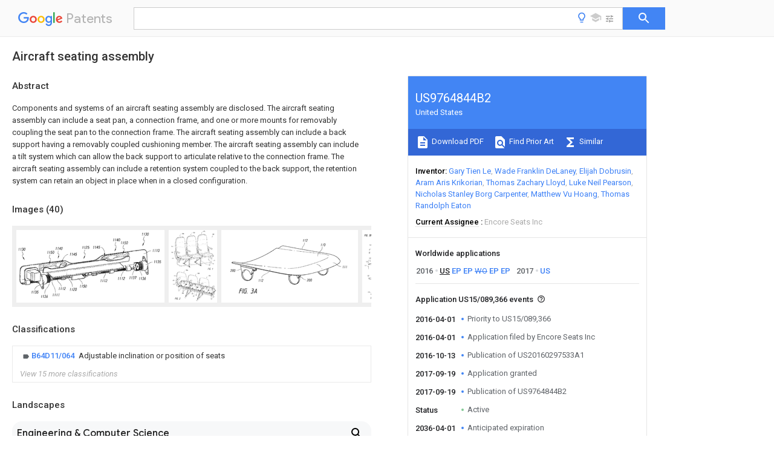

--- FILE ---
content_type: text/html; charset=UTF-8
request_url: https://feedback-pa.clients6.google.com/static/proxy.html?usegapi=1&jsh=m%3B%2F_%2Fscs%2Fabc-static%2F_%2Fjs%2Fk%3Dgapi.lb.en.2kN9-TZiXrM.O%2Fd%3D1%2Frs%3DAHpOoo_B4hu0FeWRuWHfxnZ3V0WubwN7Qw%2Fm%3D__features__
body_size: 80
content:
<!DOCTYPE html>
<html>
<head>
<title></title>
<meta http-equiv="X-UA-Compatible" content="IE=edge" />
<script type="text/javascript" nonce="RNJF6GFcSGFyYr4MW7v6HA">
  window['startup'] = function() {
    googleapis.server.init();
  };
</script>
<script type="text/javascript"
  src="https://apis.google.com/js/googleapis.proxy.js?onload=startup" async
  defer nonce="RNJF6GFcSGFyYr4MW7v6HA"></script>
</head>
<body>
</body>
</html>
